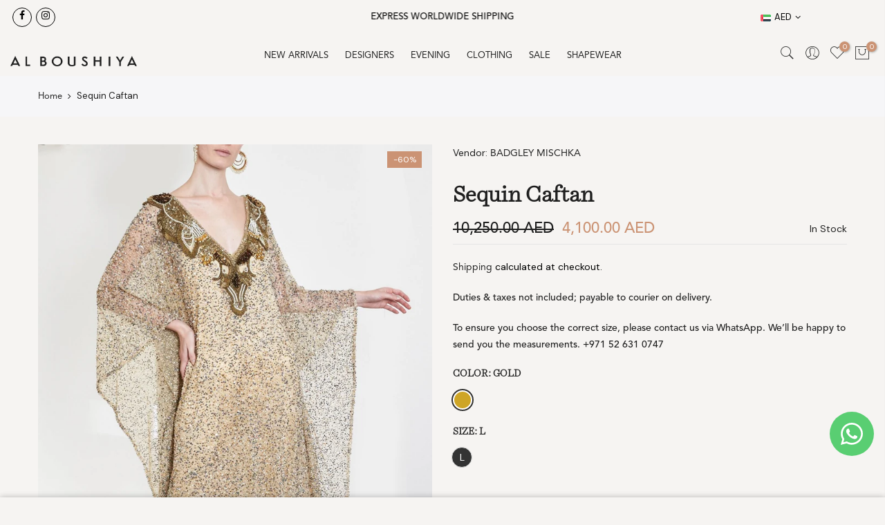

--- FILE ---
content_type: text/html; charset=utf-8
request_url: https://www.alboushiya.com/products/sequin-caftan/?view=js_ppr
body_size: -313
content:
<script type="application/json" id="ModelJson-_ppr">[]</script><script type="application/json" id="NTsettingspr__ppr">{ "related_id":false, "recently_viewed":false, "ProductID":7882414457077, "PrHandle":"sequin-caftan", "cat_handle":null, "scrolltop":null,"ThreeSixty":false,"hashtag":"none", "access_token":"none", "username":"none"}</script>


--- FILE ---
content_type: text/css
request_url: https://www.alboushiya.com/cdn/shop/t/2/assets/sett_cl.css?enable_css_minification=1&v=155097909471813523671661763387
body_size: -607
content:
.lb_menu_hot{background-color: #ff3e11;color: #ffffff }.bg_color_green{background-color: #109533;}.bg_color_nude-pink{background-color: #d0b099;}.bg_color_peach{background-color: #fdc8a9;}.bg_color_mint-green{background-color: #b7ca93;}.bg_color_grey{background-color: #716f6d;}.bg_color_blossom{background-color: #f7ddde;}

--- FILE ---
content_type: text/css
request_url: https://www.alboushiya.com/cdn/shop/t/2/assets/custom.css?enable_css_minification=1&v=66005514776212952411696389540
body_size: -39
content:
.medizin_laypout .countdown-wrap{background:#be9475}.template-index .col-12.col-lg-6{padding:0 55px!important}@media only screen and (max-width: 1443px){a.lh__1.flex.al_center.pr{font-size:13px;padding:12px}}@media only screen and (max-width: 1274px){a.lh__1.flex.al_center.pr{font-size:12px;padding:7px}}.col-lg-2.col-md-4.col-6.tc.tl_lg .dib{display:unset}#shopify-section-header_top{position:relative;z-index:394}.section-subtitle{padding-top:15px}button.btn_new_icon_false.w__100.submit-btn.truncate{text-transform:uppercase}h3#b_1601969324979-1{font-family:Harriet Display!important;font-style:italic}h4#b_1601969324979-3{font-family:Avenir Medium!important}a#b_1601969324979-5{font-family:Avenir Heavy!important}h3.section-title.tc.pr.flex.fl_center.al_center.fs__24.title_1 span.mr__10.ml__10{font-family:Harriet Display;font-weight:300}.template-collection .mt__5.mg__0.rtet4{color:#fff!important}.ntheader.live_stuck .nt_menu>li>a{color:#fff}.ntheader.live_stuck .nt_menu>li>a:hover{color:#cb9374!important}span.iconbtns\a0 {text-transform:uppercase;color:red}#nt_backtop{left:35px;right:unset}@media (min-width: 1025px){img.w__100.logo_normal.dn.db_lg{margin-right:58px}.template-collection h1.mb__5.cw{font-size:32px!important}}@media (max-width: 767px){h3.section-title{font-weight:700!important}}
/*# sourceMappingURL=/cdn/shop/t/2/assets/custom.css.map?enable_css_minification=1&v=66005514776212952411696389540 */
